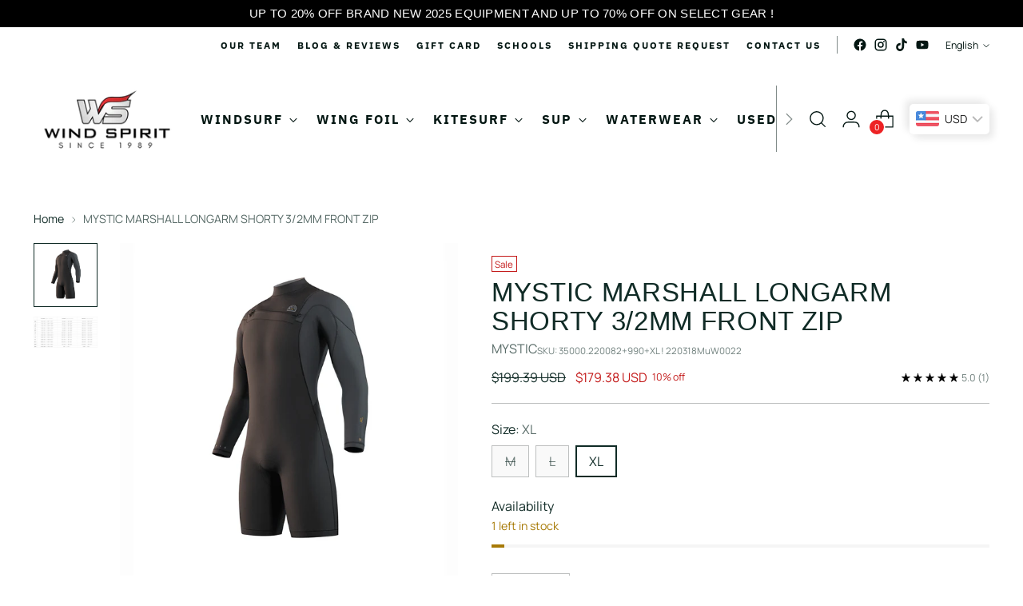

--- FILE ---
content_type: text/css
request_url: https://windspirit.ca/cdn/shop/t/3/assets/custom.css?v=134577092041072156011714158831
body_size: 206
content:
@font-face{font-family:Manrope;src:url(/cdn/shop/files/Manrope-Bold.woff2?v=1708541389) format("woff2"),url(/cdn/shop/files/Manrope-Bold.woff?v=1708541388) format("woff");font-weight:700}@font-face{font-family:Manrope;src:url(/cdn/shop/files/Manrope-Bold.woff2?v=1708541389) format("woff2"),url(/cdn/shop/files/Manrope-SemiBold.woff2?v=1708541388) format("woff");font-weight:600}@font-face{font-family:Manrope;src:url(/cdn/shop/files/Manrope-Medium.woff2?v=1708541388) format("woff2"),url(/cdn/shop/files/Manrope-Medium.woff?v=1708541388) format("woff");font-weight:500}@font-face{font-family:Manrope;src:url(/cdn/shop/files/Manrope-Regular.woff2?v=1708541388) format("woff2"),url(/cdn/shop/files/Manrope-Regular.woff) format("woff");font-weight:400}@font-face{font-family:Manrope;src:url(/cdn/shop/files/Manrope-Light.woff2?v=1708541388) format("woff2"),url(/cdn/shop/files/Manrope-Light.woff?v=1708541388) format("woff");font-weight:300}*{font-family:Manrope;font-weight:400}.page__inner{max-width:initial!important;padding:0}h4,h5,h6{font-family:Manrope}.product-item__text{text-align:left;padding-top:10px;border-top:1px solid black}.product-item__product-vendor{font-weight:600;font-size:18px;color:#000;text-transform:uppercase;opacity:1}.product-item__product-title{font-size:13px;text-transform:uppercase;letter-spacing:1px;color:#000}.product-item__price{font-size:22px;opacity:1!important;color:#a0a0a0;font-weight:500}html:not(.no-js) body:not([mobile-menu-open=true]):not([quick-search-open=true]) header.header--transparent:not(.is-sticky):not(:hover):not(:focus-within):not(.dropdown-active) .header__inner [data-js-cart-count]{background-color:#ed2224;color:#fff!important;box-shadow:none}[data-js-cart-count]{background-color:#ed2224}.flex-box-container-team-raider{display:flex;gap:35px}.flex-box-container-team-raider-text h5{font-size:22px!important}.flex-box-container-team-raider-text>p>span{color:#979797}.staffs-box{display:flex;gap:2%;flex-wrap:wrap;margin-top:50px}.staffs-box>div{width:49%;margin-bottom:40px}.staffs-box>.flex-box-container-team-raider>.flex-box-container-team-raider-img img{width:250px}@media (max-width:768px){.flex-box-container-team-raider{display:flex;flex-direction:column;gap:2%}.staffs-box>.flex-box-container-team-raider>.flex-box-container-team-raider-img img{width:100%}.flex-box-container-team-raider-img img{width:100%}}.team-raider-card-box{display:flex;gap:3%;margin-bottom:50px}.team-raider-img>img{width:100%}.team-raider-card-box>div{width:22.41%}.team-raider-title-container{padding:20px 0;margin-bottom:40px;border-bottom:1px solid black}.team-raider-title-container h3{font-size:30px}.team-raider-text{margin-bottom:20px}.team-raider-text>h5{font-size:18px;font-weight:500}.team-raider-text>p{color:#979797}.team-raider-button{display:flex;gap:10px;flex-wrap:wrap}.team-raider-button>button{padding:5px 15px;background-color:#ed2224;border-radius:500px;color:#fff;box-shadow:#32325d0d 0 2px 5px -1px,#00000014 0 1px 3px -1px}.team-raider-social-media{display:flex;gap:10px;margin-top:15px}.team-raider-social-media>div>a>img{width:40px}@media (max-width:768px){.team-raider-card-box{flex-direction:column;margin-bottom:0}.team-raider-img{width:100%}.team-raider-img>img{width:100%}.team-raider-card-box>div{width:100%}.team-raider-card{margin-bottom:25px}}.team-raider-social-media div,.team-raider-social-media,.team-raider-button{margin:0!important;padding:0!important}
/*# sourceMappingURL=/cdn/shop/t/3/assets/custom.css.map?v=134577092041072156011714158831 */


--- FILE ---
content_type: text/javascript; charset=utf-8
request_url: https://windspirit.ca/products/mystic-marshall-longarm-shorty-3-2mm-front-zip.js
body_size: 990
content:
{"id":7739206074563,"title":"MYSTIC MARSHALL LONGARM SHORTY 3\/2MM FRONT ZIP","handle":"mystic-marshall-longarm-shorty-3-2mm-front-zip","description":"Stand out from the crowd with the Marshall Longarm Shorty 3\/2mm Fzip. The Fox Fleece lining on the chest and back panels will keep your core and upper body warm on chillier days. Glued blind stitched seams and critical taping on the inside \u003cspan class=\"more-text proximanova font-normal\"\u003ekeep warm water in and cold water out\u003c\/span\u003e\u003cbr\u003e\u003cdiv class=\"col-span-1\"\u003e\n\u003cbr\u003e\u003ch4 class=\"text-sm pb-3 pt-3 md:pt-0 md:text-xl matrix font-normal\"\u003eFeatures\u003c\/h4\u003e\n\u003cbr\u003e\u003cul class=\"pb-5 ml-4 text-xs md:text-sm md:ml-1 md:pt-0 md:pb-12\"\u003e\n\u003cbr\u003e\u003cli class=\"max-w-xs list-disc list-outside md:list-outside md:ml-8 proximanova font-normal\"\u003eWaterproof stretch taping (50%): critical areas\u003c\/li\u003e\n\u003cbr\u003e\u003cli class=\"max-w-xs list-disc list-outside md:list-outside md:ml-8 proximanova font-normal\"\u003eGBS (Glued Blind Stitched)\u003c\/li\u003e\n\u003cbr\u003e\u003cli class=\"max-w-xs list-disc list-outside md:list-outside md:ml-8 proximanova font-normal\"\u003eAquabarrier\u003c\/li\u003e\n\u003cbr\u003e\u003cli class=\"max-w-xs list-disc list-outside md:list-outside md:ml-8 proximanova font-normal\"\u003eNon slip cuffs\u003c\/li\u003e\n\u003cbr\u003e\u003cli class=\"max-w-xs list-disc list-outside md:list-outside md:ml-8 proximanova font-normal\"\u003eFront-zip\u003c\/li\u003e\n\u003cbr\u003e\n\u003c\/ul\u003e\n\u003cbr\u003e\n\u003c\/div\u003e\u003cbr\u003e\u003cdiv class=\" pt-0 md:col-span-1\"\u003e\n\u003cbr\u003e\u003ch4 class=\"pb-3 text-sm md:text-xl matrix font-normal\"\u003eMaterials\u003c\/h4\u003e\n\u003cbr\u003e\u003cul class=\"pb-5 ml-4 text-xs md:text-sm md:ml-1 md:pt-0 md:pb-12\"\u003e\n\u003cbr\u003e\u003cli class=\"max-w-xs list-disc list-outside md:list-inside md:ml-8 proximanova font-normal\"\u003eM-Flex (100%)\u003c\/li\u003e\n\u003cbr\u003e\u003cli class=\"max-w-xs list-disc list-outside md:list-inside md:ml-8 proximanova font-normal\"\u003eFox fleece in chest\u003c\/li\u003e\n\u003cbr\u003e\u003cli class=\"max-w-xs list-disc list-outside md:list-inside md:ml-8 proximanova font-normal\"\u003eback and lower body\u003c\/li\u003e\n\u003cbr\u003e\n\u003c\/ul\u003e\n\u003cbr\u003e\u003cimg src=\"https:\/\/cdn.https:\/\/www.windspirit.ca\/wp-content\/uploads\/2018\/02\/Roberts-Slalom-1-1.jpgify.com\/s\/files\/1\/0588\/1721\/6691\/files\/MYS_FW2122_PDP_SIZECHART_MEN-WETSUITS_1536PX.jpg?v=15885516418256845176\"\u003e\u003cbr\u003e\u003cbr\u003e\n\u003c\/div\u003e","published_at":"2024-03-04T15:41:10-04:00","created_at":"2024-03-04T15:41:10-04:00","vendor":"MYSTIC","type":"Water Wear Wetsuits Mens","tags":[],"price":25100,"price_min":25100,"price_max":27900,"available":true,"price_varies":true,"compare_at_price":27900,"compare_at_price_min":27900,"compare_at_price_max":27900,"compare_at_price_varies":false,"variants":[{"id":42936107401411,"title":"M","option1":"M","option2":null,"option3":null,"sku":"35000.220082+990+M ! 220318MuW0020","requires_shipping":true,"taxable":true,"featured_image":{"id":41684312981699,"product_id":7739206074563,"position":1,"created_at":"2024-03-04T15:41:36-04:00","updated_at":"2024-03-04T15:41:36-04:00","alt":null,"width":900,"height":900,"src":"https:\/\/cdn.shopify.com\/s\/files\/1\/0626\/6755\/5011\/products\/MYSTIC-MARSHALL-LONGARM-SHORTY-3-2MM-FZIP-BLACK-GREY.gif?v=1709581296","variant_ids":[42936107401411,43005000843459,43005000876227]},"available":false,"name":"MYSTIC MARSHALL LONGARM SHORTY 3\/2MM FRONT ZIP - M","public_title":"M","options":["M"],"price":25100,"weight":1814,"compare_at_price":27900,"inventory_management":"shopify","barcode":null,"featured_media":{"alt":null,"id":34065736073411,"position":1,"preview_image":{"aspect_ratio":1.0,"height":900,"width":900,"src":"https:\/\/cdn.shopify.com\/s\/files\/1\/0626\/6755\/5011\/products\/MYSTIC-MARSHALL-LONGARM-SHORTY-3-2MM-FZIP-BLACK-GREY.gif?v=1709581296"}},"requires_selling_plan":false,"selling_plan_allocations":[]},{"id":43005000843459,"title":"L","option1":"L","option2":null,"option3":null,"sku":"35000.220082+990+L ! 220318MuW0021","requires_shipping":true,"taxable":true,"featured_image":{"id":41684312981699,"product_id":7739206074563,"position":1,"created_at":"2024-03-04T15:41:36-04:00","updated_at":"2024-03-04T15:41:36-04:00","alt":null,"width":900,"height":900,"src":"https:\/\/cdn.shopify.com\/s\/files\/1\/0626\/6755\/5011\/products\/MYSTIC-MARSHALL-LONGARM-SHORTY-3-2MM-FZIP-BLACK-GREY.gif?v=1709581296","variant_ids":[42936107401411,43005000843459,43005000876227]},"available":false,"name":"MYSTIC MARSHALL LONGARM SHORTY 3\/2MM FRONT ZIP - L","public_title":"L","options":["L"],"price":27900,"weight":1814,"compare_at_price":null,"inventory_management":"shopify","barcode":null,"featured_media":{"alt":null,"id":34065736073411,"position":1,"preview_image":{"aspect_ratio":1.0,"height":900,"width":900,"src":"https:\/\/cdn.shopify.com\/s\/files\/1\/0626\/6755\/5011\/products\/MYSTIC-MARSHALL-LONGARM-SHORTY-3-2MM-FZIP-BLACK-GREY.gif?v=1709581296"}},"requires_selling_plan":false,"selling_plan_allocations":[]},{"id":43005000876227,"title":"XL","option1":"XL","option2":null,"option3":null,"sku":"35000.220082+990+XL ! 220318MuW0022","requires_shipping":true,"taxable":true,"featured_image":{"id":41684312981699,"product_id":7739206074563,"position":1,"created_at":"2024-03-04T15:41:36-04:00","updated_at":"2024-03-04T15:41:36-04:00","alt":null,"width":900,"height":900,"src":"https:\/\/cdn.shopify.com\/s\/files\/1\/0626\/6755\/5011\/products\/MYSTIC-MARSHALL-LONGARM-SHORTY-3-2MM-FZIP-BLACK-GREY.gif?v=1709581296","variant_ids":[42936107401411,43005000843459,43005000876227]},"available":true,"name":"MYSTIC MARSHALL LONGARM SHORTY 3\/2MM FRONT ZIP - XL","public_title":"XL","options":["XL"],"price":25100,"weight":1814,"compare_at_price":27900,"inventory_management":"shopify","barcode":null,"featured_media":{"alt":null,"id":34065736073411,"position":1,"preview_image":{"aspect_ratio":1.0,"height":900,"width":900,"src":"https:\/\/cdn.shopify.com\/s\/files\/1\/0626\/6755\/5011\/products\/MYSTIC-MARSHALL-LONGARM-SHORTY-3-2MM-FZIP-BLACK-GREY.gif?v=1709581296"}},"requires_selling_plan":false,"selling_plan_allocations":[]}],"images":["\/\/cdn.shopify.com\/s\/files\/1\/0626\/6755\/5011\/products\/MYSTIC-MARSHALL-LONGARM-SHORTY-3-2MM-FZIP-BLACK-GREY.gif?v=1709581296","\/\/cdn.shopify.com\/s\/files\/1\/0626\/6755\/5011\/files\/MYSTIC-MEN-WETSUIT-SIZE-CHART_4189895e-58c5-4140-9736-aead635f91b0.jpg?v=1724720827"],"featured_image":"\/\/cdn.shopify.com\/s\/files\/1\/0626\/6755\/5011\/products\/MYSTIC-MARSHALL-LONGARM-SHORTY-3-2MM-FZIP-BLACK-GREY.gif?v=1709581296","options":[{"name":"Size","position":1,"values":["M","L","XL"]}],"url":"\/products\/mystic-marshall-longarm-shorty-3-2mm-front-zip","media":[{"alt":null,"id":34065736073411,"position":1,"preview_image":{"aspect_ratio":1.0,"height":900,"width":900,"src":"https:\/\/cdn.shopify.com\/s\/files\/1\/0626\/6755\/5011\/products\/MYSTIC-MARSHALL-LONGARM-SHORTY-3-2MM-FZIP-BLACK-GREY.gif?v=1709581296"},"aspect_ratio":1.0,"height":900,"media_type":"image","src":"https:\/\/cdn.shopify.com\/s\/files\/1\/0626\/6755\/5011\/products\/MYSTIC-MARSHALL-LONGARM-SHORTY-3-2MM-FZIP-BLACK-GREY.gif?v=1709581296","width":900},{"alt":null,"id":35266324758723,"position":2,"preview_image":{"aspect_ratio":2.078,"height":722,"width":1500,"src":"https:\/\/cdn.shopify.com\/s\/files\/1\/0626\/6755\/5011\/files\/MYSTIC-MEN-WETSUIT-SIZE-CHART_4189895e-58c5-4140-9736-aead635f91b0.jpg?v=1724720827"},"aspect_ratio":2.078,"height":722,"media_type":"image","src":"https:\/\/cdn.shopify.com\/s\/files\/1\/0626\/6755\/5011\/files\/MYSTIC-MEN-WETSUIT-SIZE-CHART_4189895e-58c5-4140-9736-aead635f91b0.jpg?v=1724720827","width":1500}],"requires_selling_plan":false,"selling_plan_groups":[]}